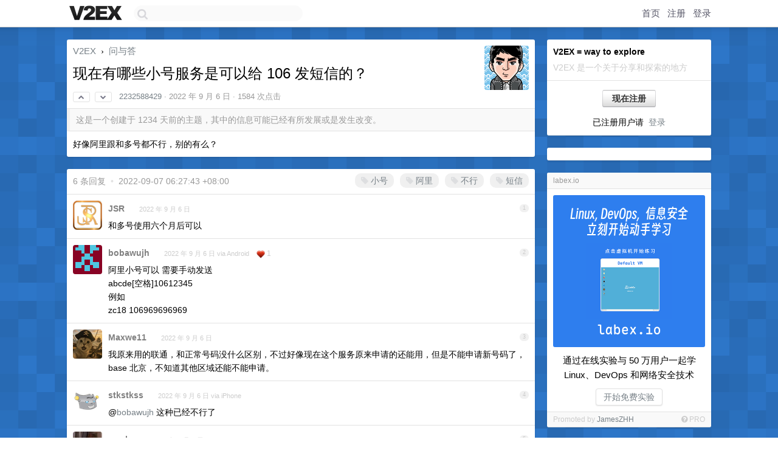

--- FILE ---
content_type: text/html; charset=UTF-8
request_url: https://us.v2ex.com/pro/emitter
body_size: 161
content:
{"img_big_cid": "QmZKTTBHH3uFfRsJ2iFQAz8ZkJeuxSvTz7DKJCijWi8cCr", "description": "\u901a\u8fc7\u5728\u7ebf\u5b9e\u9a8c\u4e0e 50 \u4e07\u7528\u6237\u4e00\u8d77\u5b66 Linux\u3001DevOps \u548c\u7f51\u7edc\u5b89\u5168\u6280\u672f", "weight": 28000, "title": "labex.io", "img_big_url": "https://cid.v2ex.pro/ipfs/QmZKTTBHH3uFfRsJ2iFQAz8ZkJeuxSvTz7DKJCijWi8cCr", "img_banner_cid": "QmZcZP3LpPHP7Aqd3kmv1fnE9Q2wTrPy4HC2tpLVYUFWKT", "img_small_url": "https://cid.v2ex.pro/ipfs/Qmc3fQgE8y1D5jywRnQxQjyCjgzfn9XhY1gkpSJRhKG3pJ", "reviewed": 1756831666, "member": {"username": "JamesZHH", "id": 273665}, "img_small_cid": "Qmc3fQgE8y1D5jywRnQxQjyCjgzfn9XhY1gkpSJRhKG3pJ", "img_banner_url": "https://cid.v2ex.pro/ipfs/QmZcZP3LpPHP7Aqd3kmv1fnE9Q2wTrPy4HC2tpLVYUFWKT", "call_to_action": "\u5f00\u59cb\u514d\u8d39\u5b9e\u9a8c", "link": "https://labex.io/zh/learn?utm_source=v2ex", "last_modified": 1756714174, "created": 1751504419, "active": 1756714174, "display_format": "big-with-title-description-button", "id": 23}

--- FILE ---
content_type: text/html; charset=utf-8
request_url: https://www.google.com/recaptcha/api2/aframe
body_size: 268
content:
<!DOCTYPE HTML><html><head><meta http-equiv="content-type" content="text/html; charset=UTF-8"></head><body><script nonce="sK0RQyH-bhqFJpuhBajoWw">/** Anti-fraud and anti-abuse applications only. See google.com/recaptcha */ try{var clients={'sodar':'https://pagead2.googlesyndication.com/pagead/sodar?'};window.addEventListener("message",function(a){try{if(a.source===window.parent){var b=JSON.parse(a.data);var c=clients[b['id']];if(c){var d=document.createElement('img');d.src=c+b['params']+'&rc='+(localStorage.getItem("rc::a")?sessionStorage.getItem("rc::b"):"");window.document.body.appendChild(d);sessionStorage.setItem("rc::e",parseInt(sessionStorage.getItem("rc::e")||0)+1);localStorage.setItem("rc::h",'1769144258399');}}}catch(b){}});window.parent.postMessage("_grecaptcha_ready", "*");}catch(b){}</script></body></html>

--- FILE ---
content_type: application/javascript; charset=utf-8
request_url: https://esm.sh/superstruct@2.0.2/es2022/superstruct.mjs
body_size: 3835
content:
/* esm.sh - superstruct@2.0.2 */
var k=class extends TypeError{constructor(n,t){let r,{message:i,explanation:o,...c}=n,{path:f}=n,u=f.length===0?i:`At path: ${f.join(".")} -- ${i}`;super(o??u),o!=null&&(this.cause=u),Object.assign(this,c),this.name=this.constructor.name,this.failures=()=>r??(r=[n,...t()])}};function _(e){return b(e)&&typeof e[Symbol.iterator]=="function"}function b(e){return typeof e=="object"&&e!=null}function l(e){return b(e)&&!Array.isArray(e)}function x(e){if(Object.prototype.toString.call(e)!=="[object Object]")return!1;let n=Object.getPrototypeOf(e);return n===null||n===Object.prototype}function a(e){return typeof e=="symbol"?e.toString():typeof e=="string"?JSON.stringify(e):`${e}`}function T(e){let{done:n,value:t}=e.next();return n?void 0:t}function D(e,n,t,r){if(e===!0)return;e===!1?e={}:typeof e=="string"&&(e={message:e});let{path:i,branch:o}=n,{type:c}=t,{refinement:f,message:u=`Expected a value of type \`${c}\`${f?` with refinement \`${f}\``:""}, but received: \`${a(r)}\``}=e;return{value:r,type:c,refinement:f,key:i[i.length-1],path:i,branch:o,...e,message:u}}function*j(e,n,t,r){_(e)||(e=[e]);for(let i of e){let o=D(i,n,t,r);o&&(yield o)}}function*E(e,n,t={}){let{path:r=[],branch:i=[e],coerce:o=!1,mask:c=!1}=t,f={path:r,branch:i,mask:c};o&&(e=n.coercer(e,f));let u="valid";for(let d of n.validator(e,f))d.explanation=t.message,u="not_valid",yield[d,void 0];for(let[d,y,N]of n.entries(e,f)){let M=E(y,N,{path:d===void 0?r:[...r,d],branch:d===void 0?i:[...i,y],coerce:o,mask:c,message:t.message});for(let $ of M)$[0]?(u=$[0].refinement!=null?"not_refined":"not_valid",yield[$[0],void 0]):o&&(y=$[1],d===void 0?e=y:e instanceof Map?e.set(d,y):e instanceof Set?e.add(y):b(e)&&(y!==void 0||d in e)&&(e[d]=y))}if(u!=="not_valid")for(let d of n.refiner(e,f))d.explanation=t.message,u="not_refined",yield[d,void 0];u==="valid"&&(yield[void 0,e])}var s=class{constructor(n){let{type:t,schema:r,validator:i,refiner:o,coercer:c=u=>u,entries:f=function*(){}}=n;this.type=t,this.schema=r,this.entries=f,this.coercer=c,i?this.validator=(u,d)=>{let y=i(u,d);return j(y,d,this,u)}:this.validator=()=>[],o?this.refiner=(u,d)=>{let y=o(u,d);return j(y,d,this,u)}:this.refiner=()=>[]}assert(n,t){return I(n,this,t)}create(n,t){return q(n,this,t)}is(n){return A(n,this)}mask(n,t){return F(n,this,t)}validate(n,t={}){return m(n,this,t)}};function I(e,n,t){let r=m(e,n,{message:t});if(r[0])throw r[0]}function q(e,n,t){let r=m(e,n,{coerce:!0,message:t});if(r[0])throw r[0];return r[1]}function F(e,n,t){let r=m(e,n,{coerce:!0,mask:!0,message:t});if(r[0])throw r[0];return r[1]}function A(e,n){return!m(e,n)[0]}function m(e,n,t={}){let r=E(e,n,t),i=T(r);return i[0]?[new k(i[0],function*(){for(let c of r)c[0]&&(yield c[0])}),void 0]:[void 0,i[1]]}function B(...e){let n=e[0].type==="type",t=e.map(i=>i.schema),r=Object.assign({},...t);return n?w(r):g(r)}function p(e,n){return new s({type:e,schema:null,validator:n})}function G(e,n){return new s({...e,refiner:(t,r)=>t===void 0||e.refiner(t,r),validator(t,r){return t===void 0?!0:(n(t,r),e.validator(t,r))}})}function H(e){return new s({type:"dynamic",schema:null,*entries(n,t){yield*e(n,t).entries(n,t)},validator(n,t){return e(n,t).validator(n,t)},coercer(n,t){return e(n,t).coercer(n,t)},refiner(n,t){return e(n,t).refiner(n,t)}})}function L(e){let n;return new s({type:"lazy",schema:null,*entries(t,r){n??(n=e()),yield*n.entries(t,r)},validator(t,r){return n??(n=e()),n.validator(t,r)},coercer(t,r){return n??(n=e()),n.coercer(t,r)},refiner(t,r){return n??(n=e()),n.refiner(t,r)}})}function Q(e,n){let{schema:t}=e,r={...t};for(let i of n)delete r[i];switch(e.type){case"type":return w(r);default:return g(r)}}function U(e){let n=e instanceof s,t=n?{...e.schema}:{...e};for(let r in t)t[r]=P(t[r]);return n&&e.type==="type"?w(t):g(t)}function W(e,n){let{schema:t}=e,r={};for(let i of n)r[i]=t[i];switch(e.type){case"type":return w(r);default:return g(r)}}function X(e,n){return console.warn("superstruct@0.11 - The `struct` helper has been renamed to `define`."),p(e,n)}function Y(){return p("any",()=>!0)}function Z(e){return new s({type:"array",schema:e,*entries(n){if(e&&Array.isArray(n))for(let[t,r]of n.entries())yield[t,r,e]},coercer(n){return Array.isArray(n)?n.slice():n},validator(n){return Array.isArray(n)||`Expected an array value, but received: ${a(n)}`}})}function C(){return p("bigint",e=>typeof e=="bigint")}function K(){return p("boolean",e=>typeof e=="boolean")}function V(){return p("date",e=>e instanceof Date&&!isNaN(e.getTime())||`Expected a valid \`Date\` object, but received: ${a(e)}`)}function v(e){let n={},t=e.map(r=>a(r)).join();for(let r of e)n[r]=r;return new s({type:"enums",schema:n,validator(r){return e.includes(r)||`Expected one of \`${t}\`, but received: ${a(r)}`}})}function ee(){return p("func",e=>typeof e=="function"||`Expected a function, but received: ${a(e)}`)}function ne(e){return p("instance",n=>n instanceof e||`Expected a \`${e.name}\` instance, but received: ${a(n)}`)}function te(){return p("integer",e=>typeof e=="number"&&!isNaN(e)&&Number.isInteger(e)||`Expected an integer, but received: ${a(e)}`)}function re(e){return new s({type:"intersection",schema:null,*entries(n,t){for(let r of e)yield*r.entries(n,t)},*validator(n,t){for(let r of e)yield*r.validator(n,t)},*refiner(n,t){for(let r of e)yield*r.refiner(n,t)}})}function ie(e){let n=a(e),t=typeof e;return new s({type:"literal",schema:t==="string"||t==="number"||t==="boolean"?e:null,validator(r){return r===e||`Expected the literal \`${n}\`, but received: ${a(r)}`}})}function oe(e,n){return new s({type:"map",schema:null,*entries(t){if(e&&n&&t instanceof Map)for(let[r,i]of t.entries())yield[r,r,e],yield[r,i,n]},coercer(t){return t instanceof Map?new Map(t):t},validator(t){return t instanceof Map||`Expected a \`Map\` object, but received: ${a(t)}`}})}function O(){return p("never",()=>!1)}function ce(e){return new s({...e,validator:(n,t)=>n===null||e.validator(n,t),refiner:(n,t)=>n===null||e.refiner(n,t)})}function se(){return p("number",e=>typeof e=="number"&&!isNaN(e)||`Expected a number, but received: ${a(e)}`)}function g(e){let n=e?Object.keys(e):[],t=O();return new s({type:"object",schema:e||null,*entries(r){if(e&&b(r)){let i=new Set(Object.keys(r));for(let o of n)i.delete(o),yield[o,r[o],e[o]];for(let o of i)yield[o,r[o],t]}},validator(r){return l(r)||`Expected an object, but received: ${a(r)}`},coercer(r,i){if(!l(r))return r;let o={...r};if(i.mask&&e)for(let c in o)e[c]===void 0&&delete o[c];return o}})}function P(e){return new s({...e,validator:(n,t)=>n===void 0||e.validator(n,t),refiner:(n,t)=>n===void 0||e.refiner(n,t)})}function fe(e,n){return new s({type:"record",schema:null,*entries(t){if(b(t))for(let r in t){let i=t[r];yield[r,r,e],yield[r,i,n]}},validator(t){return l(t)||`Expected an object, but received: ${a(t)}`},coercer(t){return l(t)?{...t}:t}})}function ue(){return p("regexp",e=>e instanceof RegExp)}function de(e){return new s({type:"set",schema:null,*entries(n){if(e&&n instanceof Set)for(let t of n)yield[t,t,e]},coercer(n){return n instanceof Set?new Set(n):n},validator(n){return n instanceof Set||`Expected a \`Set\` object, but received: ${a(n)}`}})}function J(){return p("string",e=>typeof e=="string"||`Expected a string, but received: ${a(e)}`)}function ae(e){let n=O();return new s({type:"tuple",schema:null,*entries(t){if(Array.isArray(t)){let r=Math.max(e.length,t.length);for(let i=0;i<r;i++)yield[i,t[i],e[i]||n]}},validator(t){return Array.isArray(t)||`Expected an array, but received: ${a(t)}`},coercer(t){return Array.isArray(t)?t.slice():t}})}function w(e){let n=Object.keys(e);return new s({type:"type",schema:e,*entries(t){if(b(t))for(let r of n)yield[r,t[r],e[r]]},validator(t){return l(t)||`Expected an object, but received: ${a(t)}`},coercer(t){return l(t)?{...t}:t}})}function pe(e){let n=e.map(t=>t.type).join(" | ");return new s({type:"union",schema:null,coercer(t,r){for(let i of e){let[o,c]=i.validate(t,{coerce:!0,mask:r.mask});if(!o)return c}return t},validator(t,r){let i=[];for(let o of e){let[...c]=E(t,o,r),[f]=c;if(f[0])for(let[u]of c)u&&i.push(u);else return[]}return[`Expected the value to satisfy a union of \`${n}\`, but received: ${a(t)}`,...i]}})}function R(){return p("unknown",()=>!0)}function z(e,n,t){return new s({...e,coercer:(r,i)=>A(r,n)?e.coercer(t(r,i),i):e.coercer(r,i)})}function ye(e,n,t={}){return z(e,R(),r=>{let i=typeof n=="function"?n():n;if(r===void 0)return i;if(!t.strict&&x(r)&&x(i)){let o={...r},c=!1;for(let f in i)o[f]===void 0&&(o[f]=i[f],c=!0);if(c)return o}return r})}function le(e){return z(e,J(),n=>n.trim())}function be(e){return h(e,"empty",n=>{let t=S(n);return t===0||`Expected an empty ${e.type} but received one with a size of \`${t}\``})}function S(e){return e instanceof Map||e instanceof Set?e.size:e.length}function he(e,n,t={}){let{exclusive:r}=t;return h(e,"max",i=>r?i<n:i<=n||`Expected a ${e.type} less than ${r?"":"or equal to "}${n} but received \`${i}\``)}function me(e,n,t={}){let{exclusive:r}=t;return h(e,"min",i=>r?i>n:i>=n||`Expected a ${e.type} greater than ${r?"":"or equal to "}${n} but received \`${i}\``)}function $e(e){return h(e,"nonempty",n=>S(n)>0||`Expected a nonempty ${e.type} but received an empty one`)}function ge(e,n){return h(e,"pattern",t=>n.test(t)||`Expected a ${e.type} matching \`/${n.source}/\` but received "${t}"`)}function we(e,n,t=n){let r=`Expected a ${e.type}`,i=n===t?`of \`${n}\``:`between \`${n}\` and \`${t}\``;return h(e,"size",o=>{if(typeof o=="number"||o instanceof Date)return n<=o&&o<=t||`${r} ${i} but received \`${o}\``;if(o instanceof Map||o instanceof Set){let{size:c}=o;return n<=c&&c<=t||`${r} with a size ${i} but received one with a size of \`${c}\``}else{let{length:c}=o;return n<=c&&c<=t||`${r} with a length ${i} but received one with a length of \`${c}\``}})}function h(e,n,t){return new s({...e,*refiner(r,i){yield*e.refiner(r,i);let o=t(r,i),c=j(o,i,e,r);for(let f of c)yield{...f,refinement:n}}})}export{s as Struct,k as StructError,Y as any,Z as array,I as assert,B as assign,C as bigint,K as boolean,z as coerce,q as create,V as date,ye as defaulted,p as define,G as deprecated,H as dynamic,be as empty,v as enums,ee as func,ne as instance,te as integer,re as intersection,A as is,L as lazy,ie as literal,oe as map,F as mask,he as max,me as min,O as never,$e as nonempty,ce as nullable,se as number,g as object,Q as omit,P as optional,U as partial,ge as pattern,W as pick,fe as record,h as refine,ue as regexp,de as set,we as size,J as string,X as struct,le as trimmed,ae as tuple,w as type,pe as union,R as unknown,m as validate};
//# sourceMappingURL=superstruct.mjs.map